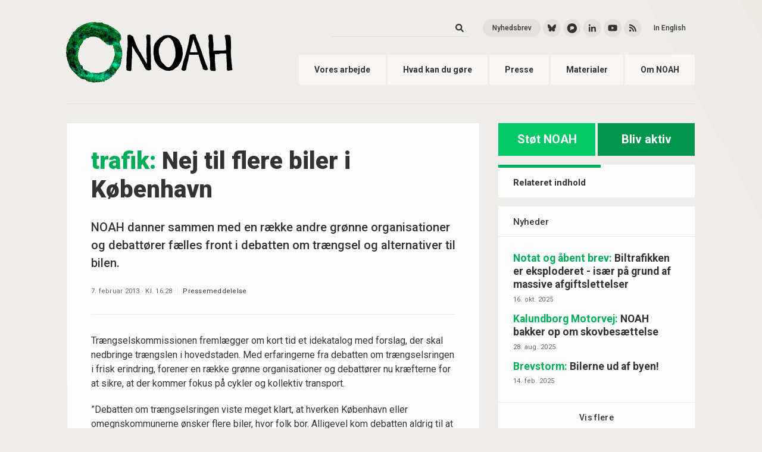

--- FILE ---
content_type: text/html; charset=UTF-8
request_url: https://www.noah.dk/pressemeddelelse-nej-til-flere-biler-i-kobenhavn
body_size: 9334
content:


<!DOCTYPE html>
<html lang="da" dir="ltr" prefix="content: http://purl.org/rss/1.0/modules/content/  dc: http://purl.org/dc/terms/  foaf: http://xmlns.com/foaf/0.1/  og: http://ogp.me/ns#  rdfs: http://www.w3.org/2000/01/rdf-schema#  schema: http://schema.org/  sioc: http://rdfs.org/sioc/ns#  sioct: http://rdfs.org/sioc/types#  skos: http://www.w3.org/2004/02/skos/core#  xsd: http://www.w3.org/2001/XMLSchema# ">
    <head>
        <meta charset="utf-8" />
<meta name="description" content="NOAH danner sammen med en række andre grønne organisationer og debattører fælles front i debatten om trængsel og alternativer til bilen." />
<meta name="keywords" content="miljø, klima, transport, biomasse, affald, genbrug" />
<meta name="Generator" content="Drupal 10 (https://www.drupal.org)" />
<meta name="MobileOptimized" content="width" />
<meta name="HandheldFriendly" content="true" />
<meta name="viewport" content="width=device-width, initial-scale=1.0" />
<script id="mcjs">!function(c,h,i,m,p){m=c.createElement(h),p=c.getElementsByTagName(h)[0],m.async=1,m.src=i,p.parentNode.insertBefore(m,p)}(document,"script","https://chimpstatic.com/mcjs-connected/js/users/1fdea45580b1aff77cabe7177/ee5451b33c0518295902316e1.js");</script>
<link rel="icon" href="/themes/noah/favicons/favicon.ico" type="image/vnd.microsoft.icon" />
<link rel="canonical" href="https://www.noah.dk/pressemeddelelse-nej-til-flere-biler-i-kobenhavn" />
<link rel="shortlink" href="https://www.noah.dk/node/469" />


        <title>Nej til flere biler i København | NOAH</title>
        
        <meta name="google-site-verification" content="RXKhHCHr_ysVqKyTyaUIPapgaRDfKxsXpAiIaCKdF_o" />
        <meta http-equiv="Content-Security-Policy" content="upgrade-insecure-requests">

        <link rel="stylesheet" media="all" href="/core/misc/components/progress.module.css?t2qk3o" />
<link rel="stylesheet" media="all" href="/core/misc/components/ajax-progress.module.css?t2qk3o" />
<link rel="stylesheet" media="all" href="/core/modules/system/css/components/align.module.css?t2qk3o" />
<link rel="stylesheet" media="all" href="/core/modules/system/css/components/fieldgroup.module.css?t2qk3o" />
<link rel="stylesheet" media="all" href="/core/modules/system/css/components/container-inline.module.css?t2qk3o" />
<link rel="stylesheet" media="all" href="/core/modules/system/css/components/clearfix.module.css?t2qk3o" />
<link rel="stylesheet" media="all" href="/core/modules/system/css/components/details.module.css?t2qk3o" />
<link rel="stylesheet" media="all" href="/core/modules/system/css/components/hidden.module.css?t2qk3o" />
<link rel="stylesheet" media="all" href="/core/modules/system/css/components/item-list.module.css?t2qk3o" />
<link rel="stylesheet" media="all" href="/core/modules/system/css/components/js.module.css?t2qk3o" />
<link rel="stylesheet" media="all" href="/core/modules/system/css/components/nowrap.module.css?t2qk3o" />
<link rel="stylesheet" media="all" href="/core/modules/system/css/components/position-container.module.css?t2qk3o" />
<link rel="stylesheet" media="all" href="/core/modules/system/css/components/reset-appearance.module.css?t2qk3o" />
<link rel="stylesheet" media="all" href="/core/modules/system/css/components/resize.module.css?t2qk3o" />
<link rel="stylesheet" media="all" href="/core/modules/system/css/components/system-status-counter.css?t2qk3o" />
<link rel="stylesheet" media="all" href="/core/modules/system/css/components/system-status-report-counters.css?t2qk3o" />
<link rel="stylesheet" media="all" href="/core/modules/system/css/components/system-status-report-general-info.css?t2qk3o" />
<link rel="stylesheet" media="all" href="/core/modules/system/css/components/tablesort.module.css?t2qk3o" />
<link rel="stylesheet" media="all" href="/core/modules/views/css/views.module.css?t2qk3o" />
<link rel="stylesheet" media="all" href="/modules/contrib/ckeditor_accordion/css/accordion.frontend.css?t2qk3o" />
<link rel="stylesheet" media="all" href="/themes/noah/css/main.css?t2qk3o" />
<link rel="stylesheet" media="all" href="/themes/noah/css/animation.css?t2qk3o" />
<link rel="stylesheet" media="all" href="/themes/noah/css/shame.css?t2qk3o" />

        <script type="application/json" data-drupal-selector="drupal-settings-json">{"path":{"baseUrl":"\/","pathPrefix":"","currentPath":"node\/469","currentPathIsAdmin":false,"isFront":false,"currentLanguage":"da"},"pluralDelimiter":"\u0003","suppressDeprecationErrors":true,"gtag":{"tagId":"G-74341MRWKQ","consentMode":false,"otherIds":[],"events":[],"additionalConfigInfo":[]},"ajaxPageState":{"libraries":"eJxdilsOwjAMBC-UNkeKXMcNLm62isOjtwdRQIKf0c5o-SxZO1oiZrSsqPG7xrmhdqk5FKCYpE4llif-faSF7qGCTpGx7akjsek2gVo-cjFMZAO7__jiwXfvssaJXMJV5ebxxXFFvtg7Ja2zVu2SnBvMjsvwqcNRH127TuQ","theme":"noah","theme_token":null},"ajaxTrustedUrl":{"\/soeg":true},"ckeditorAccordion":{"accordionStyle":{"collapseAll":1,"keepRowsOpen":0,"animateAccordionOpenAndClose":1,"openTabsWithHash":0,"allowHtmlInTitles":0}},"views":{"ajax_path":"\/views\/ajax","ajaxViews":{"views_dom_id:9b4c865a2326282c7709dc15ab8e419d18642d49a1c4162a79d05ca71ee1b0ba":{"view_name":"relaterede_artikler","view_display_id":"block_3","view_args":"469\/469","view_path":"\/node\/469","view_base_path":null,"view_dom_id":"9b4c865a2326282c7709dc15ab8e419d18642d49a1c4162a79d05ca71ee1b0ba","pager_element":0},"views_dom_id:58a7bdcf677855892b9b2627b9846117160de1e9c0367b7a6c168c0336cddc2b":{"view_name":"relaterede_artikler","view_display_id":"block_1","view_args":"469\/469","view_path":"\/node\/469","view_base_path":null,"view_dom_id":"58a7bdcf677855892b9b2627b9846117160de1e9c0367b7a6c168c0336cddc2b","pager_element":0}}},"user":{"uid":0,"permissionsHash":"638c590eb3849249667474c6b568ae2599a0a96a518723b07ec460148a3f5082"}}</script>
<script src="/core/misc/drupalSettingsLoader.js?v=10.4.6"></script>
<script src="/modules/contrib/google_tag/js/gtag.js?t2qk3o"></script>


    </head>

    <body  class="page-node-469 path-node page-node-type-article context-pressemeddelelse-nej-til-flere-biler-i-kobenhavn">
        <a href="#main-content" class="visually-hidden focusable">Gå til hovedindhold</a>
        
        
          <div class="dialog-off-canvas-main-canvas" data-off-canvas-main-canvas>
    
<div >
        <header class="site-header" role="banner">
          <div class="container">

                          <div class="site-header--inner">
            

              <div class="branding">
                <a class="main-logo" href="/"><img src="/themes/noah/images/Logo_NOAH_2020_small.png"/></a>
                <a class="ungdom-logo" href="/ungdom"><img src="/themes/noah/images/Ungdom-NOAH_LOGO.svg"/></a>
              </div>

              <div class="bruger-menu-wrapper">
                <div class="burger-icon js-burger-btn">
                  <span></span>
                  <span></span>
                  <span></span>
                </div>
              </div>

              <div class="nav-wrapper hide-on-mobile">
                  <div>
    <nav role="navigation" aria-labelledby="block-primaernavigation-menu" id="block-primaernavigation">
            
  <h2 class="visually-hidden">Primær navigation</h2>
  

        

<nav class="main-nav">
                <a href="/vores-arbejde" class="nav-item" data-drupal-link-system-path="node/39">Vores arbejde</a>
            <a href="/hvad-kan-du-g%C3%B8re" class="nav-item" data-drupal-link-system-path="node/29">Hvad kan du gøre</a>
            <a href="/presse" class="nav-item" data-drupal-link-system-path="node/17">Presse</a>
            <a href="/materialer" class="nav-item" data-drupal-link-system-path="materialer">Materialer</a>
            <a href="/om-noah" class="nav-item" data-drupal-link-system-path="node/40">Om NOAH</a>
      
</nav>


  </nav>
<div class="header-search-social-wrapper">

  <div class="views-exposed-form header-search-wrapper" data-drupal-selector="views-exposed-form-search-content-page-1" id="block-exposedformsearch-contentpage-1">

          <form action="/soeg" method="get" id="views-exposed-form-search-content-page-1" accept-charset="UTF-8">
  <div class="js-form-item form-item js-form-type-textfield form-item-keys js-form-item-keys">
      <label for="edit-keys">Søg</label>
        <input data-drupal-selector="edit-keys" type="text" id="edit-keys" name="keys" value="" size="30" maxlength="128" class="form-text" />

        </div>
<div data-drupal-selector="edit-actions" class="form-actions js-form-wrapper form-wrapper" id="edit-actions"><input data-drupal-selector="edit-submit-search-content" type="submit" id="edit-submit-search-content" value="Søg" class="button js-form-submit form-submit" />
</div>


</form>

      </div>

  <div class="header-social-wrapper">
    <div class="inline-list inline-list--header fa-xs">
          <span><a href="/nyhedsbrev" target="_self" class="btn btn-xs btn-rounded" alt="Nyhedsbrev" title="Nyhedsbrev">Nyhedsbrev</a></span>

      <span>
        <a href="https://bsky.app/profile/noah.dk" target="_blank" class="btn btn-icon btn-xs btn-rounded" alt="Bluesky" title="Bluesky">
          <svg xmlns="http://www.w3.org/2000/svg" viewBox="0 0 512 512" class="svg-inline--fa fa-w-16 fade-in">
            <path d="M111.8 62.2C170.2 105.9 233 194.7 256 242.4c23-47.6 85.8-136.4 144.2-180.2 42.1-31.6 110.3-56 110.3 21.8 0 15.5-8.9 130.5-14.1 149.2-18.2 64.8-84.4 81.4-143.3 71.3C456 322 482.2 380 425.6 438c-107.4 110.2-154.3-27.6-166.3-62.9-1.7-4.9-2.6-7.8-3.3-7.8s-1.6 3-3.3 7.8c-12 35.3-59 173.1-166.3 62.9-56.5-58-30.4-116 72.5-133.5C100 314.6 33.8 298 15.7 233.1 10.4 214.4 1.5 99.4 1.5 83.9c0-77.8 68.2-53.4 110.3-21.8z" fill="currentColor"/>
          </svg>
        </a>
      </span>
      <span>
        <a href="https://pixelfed.social/MiljoebevaegelsenNOAH" target="_blank" class="btn btn-icon btn-xs btn-rounded" alt="Pixelfed" title="Pixelfed">
          <svg xmlns="http://www.w3.org/2000/svg" viewBox="-10 60 1034 1034" class="svg-inline--fa fa-w-16 fade-in" style="font-size: 20px;">
              <path d="M500 176q-115 0 -215 58q-96 57 -152 153q-58 99 -58 214.5t58 214.5q56 96 152 152q100 58 215 58t215 -58q96 -56 152 -152q58 -99 58 -214.5t-58 -214.5q-56 -96 -152 -153q-100 -58 -215 -58zM432 435h112q36 0 66.5 17.5t48.5 47t18 65t-18 65t-48.5 47t-66.5 17.5 h-78l-111 106v-290q0 -31 22.5 -53t54.5 -22z" fill="currentColor"/>
          </svg>
        </a>
      </span>
      <span><a href="https://www.linkedin.com/company/noah-friends-of-the-earth" target="_blank" class="btn btn-icon btn-xs btn-rounded" alt="LinkedIn" title="LinkedIn"><i class="fab fa-linkedin-in fade-in"></i></a></span>
      <span><a href="https://www.youtube.com/user/NOAHkanalen" target="_blank" class="btn btn-icon btn-xs btn-rounded" alt="YouTube" title="YouTube"><i class="fab fa-youtube fade-in"></i></a></span>

      <span><a href="https://noah.dk/rss.xml" target="_blank" class="btn btn-icon btn-xs btn-rounded btn-icon--rss" alt="RSS" title="RSS"><i class="fas fa-rss fade-in"></i></a></span>
      

      <span><a href="/english" class="btn btn-xs btn-text btn-rounded" alt="English" title="English">In English</a></span>
    </div>
  </div>
  <div class="header-social-wrapper header-ungdom">
    <div class="inline-list inline-list--header fa-xs">
      <!--<span class="header-search"><a href="#" class="btn btn-icon btn-xs btn-rounded btn-icon--search" alt="Search" title="Search"><i class="fas fa-search"></i></a></span>-->
      <span><a href="https://www.facebook.com/UngdomNOAH/" target="_blank" class="btn btn-icon btn-xs btn-rounded" alt="Facebook" title="Facebook"><i class="fab fa-facebook-f fade-in"></i></a></span>
      <span><a href="https://www.instagram.com/ungdomnoah/" target="_blank" class="btn btn-icon btn-xs btn-rounded" alt="Instagram" title="Instagram"><i class="fab fa-instagram fade-in"></i></a></span>
      <span><a href="https://noah.dk/rss.xml" target="_blank" class="btn btn-icon btn-xs btn-rounded btn-icon--rss" alt="RSS" title="RSS"><i class="fas fa-rss fade-in"></i></a></span>
    </div>
  </div>
</div>

  </div>

              </div>

            </div>


          </div> <!-- Container -->
        </header>

        <div class="burger-menu js-burger-menu">
            <div>
    <nav role="navigation" aria-labelledby="block-primaernavigation-menu" id="block-primaernavigation">
            
  <h2 class="visually-hidden">Primær navigation</h2>
  

        

<nav class="main-nav">
                <a href="/vores-arbejde" class="nav-item" data-drupal-link-system-path="node/39">Vores arbejde</a>
            <a href="/hvad-kan-du-g%C3%B8re" class="nav-item" data-drupal-link-system-path="node/29">Hvad kan du gøre</a>
            <a href="/presse" class="nav-item" data-drupal-link-system-path="node/17">Presse</a>
            <a href="/materialer" class="nav-item" data-drupal-link-system-path="materialer">Materialer</a>
            <a href="/om-noah" class="nav-item" data-drupal-link-system-path="node/40">Om NOAH</a>
      
</nav>


  </nav>
<div class="header-search-social-wrapper">

  <div class="views-exposed-form header-search-wrapper" data-drupal-selector="views-exposed-form-search-content-page-1" id="block-exposedformsearch-contentpage-1">

          <form action="/soeg" method="get" id="views-exposed-form-search-content-page-1" accept-charset="UTF-8">
  <div class="js-form-item form-item js-form-type-textfield form-item-keys js-form-item-keys">
      <label for="edit-keys">Søg</label>
        <input data-drupal-selector="edit-keys" type="text" id="edit-keys" name="keys" value="" size="30" maxlength="128" class="form-text" />

        </div>
<div data-drupal-selector="edit-actions" class="form-actions js-form-wrapper form-wrapper" id="edit-actions"><input data-drupal-selector="edit-submit-search-content" type="submit" id="edit-submit-search-content" value="Søg" class="button js-form-submit form-submit" />
</div>


</form>

      </div>

  <div class="header-social-wrapper">
    <div class="inline-list inline-list--header fa-xs">
          <span><a href="/nyhedsbrev" target="_self" class="btn btn-xs btn-rounded" alt="Nyhedsbrev" title="Nyhedsbrev">Nyhedsbrev</a></span>

      <span>
        <a href="https://bsky.app/profile/noah.dk" target="_blank" class="btn btn-icon btn-xs btn-rounded" alt="Bluesky" title="Bluesky">
          <svg xmlns="http://www.w3.org/2000/svg" viewBox="0 0 512 512" class="svg-inline--fa fa-w-16 fade-in">
            <path d="M111.8 62.2C170.2 105.9 233 194.7 256 242.4c23-47.6 85.8-136.4 144.2-180.2 42.1-31.6 110.3-56 110.3 21.8 0 15.5-8.9 130.5-14.1 149.2-18.2 64.8-84.4 81.4-143.3 71.3C456 322 482.2 380 425.6 438c-107.4 110.2-154.3-27.6-166.3-62.9-1.7-4.9-2.6-7.8-3.3-7.8s-1.6 3-3.3 7.8c-12 35.3-59 173.1-166.3 62.9-56.5-58-30.4-116 72.5-133.5C100 314.6 33.8 298 15.7 233.1 10.4 214.4 1.5 99.4 1.5 83.9c0-77.8 68.2-53.4 110.3-21.8z" fill="currentColor"/>
          </svg>
        </a>
      </span>
      <span>
        <a href="https://pixelfed.social/MiljoebevaegelsenNOAH" target="_blank" class="btn btn-icon btn-xs btn-rounded" alt="Pixelfed" title="Pixelfed">
          <svg xmlns="http://www.w3.org/2000/svg" viewBox="-10 60 1034 1034" class="svg-inline--fa fa-w-16 fade-in" style="font-size: 20px;">
              <path d="M500 176q-115 0 -215 58q-96 57 -152 153q-58 99 -58 214.5t58 214.5q56 96 152 152q100 58 215 58t215 -58q96 -56 152 -152q58 -99 58 -214.5t-58 -214.5q-56 -96 -152 -153q-100 -58 -215 -58zM432 435h112q36 0 66.5 17.5t48.5 47t18 65t-18 65t-48.5 47t-66.5 17.5 h-78l-111 106v-290q0 -31 22.5 -53t54.5 -22z" fill="currentColor"/>
          </svg>
        </a>
      </span>
      <span><a href="https://www.linkedin.com/company/noah-friends-of-the-earth" target="_blank" class="btn btn-icon btn-xs btn-rounded" alt="LinkedIn" title="LinkedIn"><i class="fab fa-linkedin-in fade-in"></i></a></span>
      <span><a href="https://www.youtube.com/user/NOAHkanalen" target="_blank" class="btn btn-icon btn-xs btn-rounded" alt="YouTube" title="YouTube"><i class="fab fa-youtube fade-in"></i></a></span>

      <span><a href="https://noah.dk/rss.xml" target="_blank" class="btn btn-icon btn-xs btn-rounded btn-icon--rss" alt="RSS" title="RSS"><i class="fas fa-rss fade-in"></i></a></span>
      

      <span><a href="/english" class="btn btn-xs btn-text btn-rounded" alt="English" title="English">In English</a></span>
    </div>
  </div>
  <div class="header-social-wrapper header-ungdom">
    <div class="inline-list inline-list--header fa-xs">
      <!--<span class="header-search"><a href="#" class="btn btn-icon btn-xs btn-rounded btn-icon--search" alt="Search" title="Search"><i class="fas fa-search"></i></a></span>-->
      <span><a href="https://www.facebook.com/UngdomNOAH/" target="_blank" class="btn btn-icon btn-xs btn-rounded" alt="Facebook" title="Facebook"><i class="fab fa-facebook-f fade-in"></i></a></span>
      <span><a href="https://www.instagram.com/ungdomnoah/" target="_blank" class="btn btn-icon btn-xs btn-rounded" alt="Instagram" title="Instagram"><i class="fab fa-instagram fade-in"></i></a></span>
      <span><a href="https://noah.dk/rss.xml" target="_blank" class="btn btn-icon btn-xs btn-rounded btn-icon--rss" alt="RSS" title="RSS"><i class="fas fa-rss fade-in"></i></a></span>
    </div>
  </div>
</div>

  </div>

        </div>



                  
                  
                  
                  

            

          <main role="main">
            <a id="main-content" tabindex="-1"></a>
            
            <div class="container fade-in">
              

                          <div class="clearfix mxn2">
                <div class="sm-col sm-col-12 lg-col-8 px2">
                
                <div class="layout-content">

                <!--
                                      <div  class="section-header--wrapper">
                                                                    <a class="section-header" href="/nyheder">Nyheder</a>
                                                                                                            </div>
                                  -->

                    <div>
    <div data-drupal-messages-fallback class="hidden"></div><div  id="block-calltoactionbuttons-3" class="frame">
  
    

          
            <div class="cta-btns">
<a href="/støt" class="btn btn-lightgreen btn-lg">Støt NOAH</a>
<a href="/aktiv" class="btn btn-darkgreen btn-lg">Bliv aktiv</a>

</div>
      
    </div>
<div  id="block-noah-content" class="frame">
  
    

          

<article  data-history-node-id="469" about="/pressemeddelelse-nej-til-flere-biler-i-kobenhavn" typeof="schema:Article" class="node--article">

  
  <div class="node-block--content">
    <div class="node-item--header">
      
      <h1  class="node-title">
                  <span class="prefix-tromp">trafik</span>        Nej til flere biler i København</h1>
        <span property="schema:name" content="Nej til flere biler i København" class="hidden"></span>
  <span property="schema:interactionCount" content="UserComments:0" class="hidden"></span>


              <p class="node-summary">NOAH danner sammen med en række andre grønne organisationer og debattører fælles front i debatten om trængsel og alternativer til bilen.</p>
      
      <div class="inline-list node-meta">
        <span>7. februar 2013 · Kl. 16:28</span>
        <span class="divider"></span>
        <span>
            <a href="/taxonomy/term/11" hreflang="da">Pressemeddelelse</a>
      </span>
      </div>
    </div>

        <div  class="node-item node-item--body">
      
            <p>Trængselskommissionen fremlægger om kort tid et idekatalog med forslag, der skal nedbringe trængslen i hovedstaden. Med erfaringerne fra debatten om trængselsringen i frisk erindring, forener en række grønne organisationer og debattører nu kræfterne for at sikre, at der kommer fokus på cykler og kollektiv transport.</p>
<p>”Debatten om trængselsringen viste meget klart, at hverken København eller omegnskommunerne ønsker flere biler, hvor folk bor. Alligevel kom debatten aldrig til at handle om de gode og grønne alternativer til bilen. For at sikre en mere kvalificeret debat denne gang, forener tilhængerne af bedre forhold for fodgængere, cyklister og brugerne af den kollektive transport nu kræfterne,” siger teknik- og miljøborgmester Ayfer Baykal (SF), der er en af initiativtagerne til den fælles front mod øget biltrafik.</p>
<p>For at sikre en nuanceret debat om trængselskommissionens forslag har gruppen oprettet debatsiden&nbsp;<a href="https://www.facebook.com/NejTilFlereBilerIKBH" target="_blank" title="Nej til flere biler i København" rel="nofollow">”Nej til flere biler i København” på facebook</a>.</p>
<p>Her vil Danmarks Naturfredningsforening, Cyklistforbundet, NOAH, Rådet for Bæredygtig Trafik, Cykelrepublikken, Det Økologiske Råd og Klimabevægelsen sammen med teknik- og miljøborgmester Ayfer Baykal bidrage til debatten.</p>
<p>Gruppen fandt sammen i kølvandet på debatten om valget af linjeføringen på en havnetunnel, som trængselskommissionen nu skal regne videre på.</p>
<p>”En motorring i et rør under jorden – i omfang svarer det til at bygge en Storebæltsbro under København. De 27 milliarder kan investeres bedre, hvis formålet er at skabe et bedre og mere grønt byliv. Man kan få mange cykelstier, kollektiv trafik og grønne områder for 27 milliarder,” siger Erik Hjulmand, formand for Cyklistforbundets afdeling i København.</p>
<p>”Københavns Borgerrepræsentation har peget på at bygge en motorring i København. Det vil ødelægge flere grønne områder, bl.a. de fredede arealer Amagerfælled og Kløvermarken hvilket er uacceptabelt. De fredede områder i København er unikke og bør være ukrænkelige. De skal ikke ødelægges af tekniske anlæg,” siger Rune Kjærgaard Lange, formand for Danmarks Naturfredningsforening i København.</p>
<p>”En havnetunnel vil – som enhver anden ny udvidelse af motorvejene mod København – være en enorm bilgenerator, vil oversvømme Gentofte kommune og store dele af Amager med flere biler og vil ikke aflaste Indre By for unødvendig biltrafik. Tænk hvad vi for 27 mia kr. kunne få af bæredygtige trafikløsninger, eksempelvis en fritlægning af Ladegårdsåen, et fremragende system af letbaner og ideelle forhold for gang- og cykeltrafkken,” siger Kjeld A. Larsen, formand for Rådet for Bæredygtig Trafik.</p>
<p>”Al erfaring og forskning viser, at flere vælger at købe og køre i bil, når man forbedrer fremkommeligheden for bilister ved at investere i motoringe, som en havnetunnel kan sammenlignes med. Det gør det nødvendigt at investere i nye vejudvidelser andre steder og bliver skruen uden ende. Man løser ikke trængslen i hovedstaden ved at investere i mere asfalt til bilerne men ved at investere i bedre kollektiv transport og bedre forhold for cyklister,” siger Ivan Lund Pedersen fra NOAH-Trafik.</p>
<p>”Havnetunnellen vil øge biltrafikken i Indre By &amp; på Broerne med ca. 20 %, der vil derfor skulle bruges yderligere 10-15 mia. på nye parkeringspladser. Der er ikke plads til flere biler i myldretiden, derfor vil myldretiden bliver forlænget, med 3-4 timer ekstra om dagen. Det bliver dødsstødet til københavn som en by for mennesker. København skal hold fast i sit mål om at 50 % af alle ture i byen skal foregå på cykel, det kan nemt nås, hvis vi tør tage ansvar og prioritere” siger Lars Barfred fra Cykelrepublikken.</p>
<p>“Det er helt uforståeligt, at et flertal i Københavns Borgerrepræsentation bakker op om en havnetunnel, da den vil spænde ben for flere af kommunens grønne mål. En Havnetunnel vil fuldstændig undergrave Københavns klimaplan og ambitionen om at blive CO2 neutral i 2025,” siger Thomas Meinert Larsen fra Klimabevægelsen.</p>
<p>“Vi skal investere samfundets begrænsede ressourcer i sundhedsfremmende cykeltrafik frem for forurenende biltrafik. Derved kan vi både minimere sundhedsudgifterne og opfylde EUs basale luftkvalitetskrav. To fluer med et smæk.” siger seniorrådgiver, Kåre Press-Kristensen fra Det Økologiske Råd</p>
<p><em>For yderligere oplysninger kontakt:</em></p>
<p>Ivan Lund Pedersen fra NOAH-Trafik. (Repræsenterer NOAH-Trafik i Trængselskommissionen) på tlf. 31160082</p>

      
    </div>
    
    
    
    
          <div class="node-item node-item--tags">
        
                <a href="/taxonomy/term/62" property="schema:about" hreflang="da">Trafik</a>
              <a href="/taxonomy/term/227" property="schema:about" hreflang="da">biler</a>
              <a href="/taxonomy/term/228" property="schema:about" hreflang="da">cyklisme</a>
        
      </div>
      </div>

  <div class="node-block--footer">
    <div class="btn-list fa-xs">
      <a class="btn btn-xs btn-icon btn-rounded" href="https://www.facebook.com/sharer/sharer.php?u=noah.dk/pressemeddelelse-nej-til-flere-biler-i-kobenhavn" alt="facebook" target="_blank">
        <i class="fab fa-facebook-f"></i>
      </a>
      <a class="btn btn-xs btn-icon btn-rounded" href="https://twitter.com/intent/tweet?text=     Nej til flere biler i København
 - noah.dk/pressemeddelelse-nej-til-flere-biler-i-kobenhavn" alt="twitter" target="_blank">
        <i class="fab fa-twitter"></i>
      </a>
    </div>
  </div>

</article>

    </div>

<div  id="block-noahstotmedengangsbelob" class="frame">
  
      <div class="section-header--wrapper">
      <h2 class="section-header">Støt NOAH</h2>
    </div>
    


  <div class="block-item flex-block">

          <div class="flex-block--img block-item--image" style="background-image: url(/sites/default/files/2024-05/2_0_0.png)"></div>
    
    <div class="flex-block--inner block-item--inner">
      <div class="block-item--content">
        
                      <h3  class="block-title">
            Din støtte er altafgørende for, at vi kan levere et stykke arbejde, der gør en forskel
      </h3>
          
          
            <p>Ved at støtte NOAH bidrager du til kampen for en retfærdig, bæredygtig og solidarisk verden. Din støtte betyder, at vi kan arbejde uafhængigt, opnå større indflydelse og organisere flere kloden rundt.</p> 
<p><a href="/støt">Du kan nemt oprette en fast støtte via betalingsservice</a>.</p>
<p>Eller du kan fx støtte via MobilePay eller bank. Hvis du opgiver dit cpr.nr. ved indbetalingen er din gave fradragsberettiget (op til kr. 18.300 i 2024).<B> Tusind tak!</B></p>

<div class="donate-wrapper">
<div class="donate-item">
<div class="donate-item--col"><span class="donate-item--icon donate-item--icon__mobilepay"></span></div>
<div class="donate-item--col"><label>MobilePay:</label><span class="donate-item--item">114019</span></div>
</div>

<div class="donate-item">
<div class="donate-item--col"><span class="donate-item--icon donate-item--icon__bank"></span></div>
<div class="donate-item--col"><label>Reg:</label><span class="donate-item--item">5334</span></div>
<div class="donate-item--col"><label>Konto:</label><span class="donate-item--item">0000251045</span></div>
</div>
</div>
      
              </div>
    </div>
  </div>
</div>

  </div>


                </div> <!-- .layoute-content -->

                                </div> <!-- .sm-col .sm-col-12 .lg-col-8 .px2 -->
              
                              <div class="sidebar sm-col sm-col-12 lg-col-4 px2">

                                                            <aside class="layout-sidebar-first" role="complementary">  <div>
    <div  id="block-calltoactionbuttons" class="frame">
  
    

          
            <div class="cta-btns">
<a href="/støt" class="btn btn-lightgreen btn-lg">Støt NOAH</a>
<a href="/aktiv" class="btn btn-darkgreen btn-lg">Bliv aktiv</a>

</div>
      
    </div>

  </div>
</aside>
                                      
                  
                                                            <aside class="layout-sidebar-first" role="complementary">  <div>
    <div  class="views-element-container frame" id="block-views-block-relaterede-artikler-block-1">
  
    <div class="section-header--wrapper">
    <h2 class="section-header" >Relateret indhold</h2>
  </div>
    

          <div><div class="frame block-item block-item--list js-view-dom-id-58a7bdcf677855892b9b2627b9846117160de1e9c0367b7a6c168c0336cddc2b">
  
  
  

      <header>
      <div class="block-item--subheader">
<a href="/nyheder">Nyheder</a>
</div>
    </header>
  
  
  

  <div data-drupal-views-infinite-scroll-content-wrapper class="views-infinite-scroll-content-wrapper clearfix">    <div class="views-row">
    <div class="block-item--inner">
<div class="block-item--content">
<h4 class="block-title"><a href="/nyheder/biltrafikken-er-eksploderet-isaer-paa-grund-af-massive-afgiftslettelser"><span class="prefix-tromp">Notat og åbent brev</span> Biltrafikken er eksploderet - især på grund af massive afgiftslettelser</a></h4>
<div class="inline-list inline-list--meta">
<span><time datetime="2025-10-16T10:25:49+02:00">16. okt. 2025</time>
</span>
</div>
</div>
</div>
  </div>
    <div class="views-row">
    <div class="block-item--inner">
<div class="block-item--content">
<h4 class="block-title"><a href="/nyheder/noah-bakker-op-om-skovbesaettelse"><span class="prefix-tromp">Kalundborg Motorvej</span> NOAH bakker op om skovbesættelse</a></h4>
<div class="inline-list inline-list--meta">
<span><time datetime="2025-08-28T15:59:48+02:00">28. aug. 2025</time>
</span>
</div>
</div>
</div>
  </div>
    <div class="views-row">
    <div class="block-item--inner">
<div class="block-item--content">
<h4 class="block-title"><a href="/nyheder/bilerne-ud-af-byen"><span class="prefix-tromp">Brevstorm</span> Bilerne ud af byen!</a></h4>
<div class="inline-list inline-list--meta">
<span><time datetime="2025-02-14T14:25:57+01:00">14. feb. 2025</time>
</span>
</div>
</div>
</div>
  </div>
</div>

  
  
<ul class="js-pager__items pager" data-drupal-views-infinite-scroll-pager>
  <li class="pager__item">
    <a class="button" href="?page=1" title="Load more items" rel="next">Vis flere</a>
  </li>
</ul>


  
  

  
  
</div>
</div>

    </div>
<div  class="views-element-container frame" id="block-noah-views-block-relaterede-artikler-block-3">
  
    

          <div><div class="frame block-item block-item--list js-view-dom-id-9b4c865a2326282c7709dc15ab8e419d18642d49a1c4162a79d05ca71ee1b0ba">
  
  
  

      <header>
      <div class="block-item--subheader">
<a href="/materialer">Materialer</a>
</div>
    </header>
  
  
  

  <div data-drupal-views-infinite-scroll-content-wrapper class="views-infinite-scroll-content-wrapper clearfix">    <div class="views-row">
    <div class="block-item--image">  <a href="/materialer/noah-bladet-7-9" hreflang="da"><img loading="lazy" src="/sites/default/files/styles/sidebar_thumb/public/2024-09/Forside%20NOAH-bladet%207-9.png?itok=enxZBO_N" width="480" height="480" alt="Forside NOAH-bladet 7-9" typeof="Image" />

</a>
</div>
<div class="block-item--inner">
<div class="block-item--content">
<h4 class="block-title"><a href="/materialer/noah-bladet-7-9"><span class="prefix-tromp">Magasin</span> NOAH-bladet 7-9</a></h4>
<div class="inline-list inline-list--meta">
<span><time datetime="1971-03-07T11:54:49+01:00">7. mar. 1971</time>
</span>
</div>
</div>
</div>
  </div>
    <div class="views-row">
    <div class="block-item--image">  <a href="/materialer/noah-bladet-72" hreflang="da"><img loading="lazy" src="/sites/default/files/styles/sidebar_thumb/public/2025-05/NOAH-bladet%2072.png?itok=Fo7vSrOe" width="480" height="480" alt="NOAH-bladet 72" typeof="Image" />

</a>
</div>
<div class="block-item--inner">
<div class="block-item--content">
<h4 class="block-title"><a href="/materialer/noah-bladet-72"><span class="prefix-tromp">Magasin</span> NOAH-bladet 72</a></h4>
<div class="inline-list inline-list--meta">
<span><time datetime="1980-10-01T11:46:13+01:00">1. okt. 1980</time>
</span>
</div>
</div>
</div>
  </div>
    <div class="views-row">
    <div class="block-item--image">  <a href="/materialer/transport-og-miljoe-i-eu" hreflang="da"><img loading="lazy" src="/sites/default/files/styles/sidebar_thumb/public/2016-10/transport%20og%20milj%C3%B8%20i%20EU.png?itok=CbIGzhQ-" width="480" height="480" alt="Transport og miljø i EU" typeof="Image" />

</a>
</div>
<div class="block-item--inner">
<div class="block-item--content">
<h4 class="block-title"><a href="/materialer/transport-og-miljoe-i-eu"><span class="prefix-tromp">Hjemmeside</span> Transport og miljø i EU</a></h4>
<div class="inline-list inline-list--meta">
<span><time datetime="2016-10-13T13:24:01+02:00">13. okt. 2016</time>
</span>
</div>
</div>
</div>
  </div>
</div>

  
  
<ul class="js-pager__items pager" data-drupal-views-infinite-scroll-pager>
  <li class="pager__item">
    <a class="button" href="?page=1" title="Load more items" rel="next">Vis flere</a>
  </li>
</ul>


  
  

  
  
</div>
</div>

    </div>

  </div>
</aside>
                                      
                                  </div>
              
                            </div>
            
          
              <aside class="bottom-column-left" role="complementary">
                
              </aside>

              
            
                      </div>  <!-- .container -->
        </main>

                      <footer class="main-footer" role="contentinfo">
              <div class="container">
                  <div>
    <div  id="block-footerbranding" class="frame">
  
    

          
            <div class="main-footer--inner">
<div class="main-footer--logo"><a href="/"><img src="/themes/noah/images/noah-logo_darkblue.svg" /></a></div>
<span class="btn-list fa-sm">
<a class="btn btn-icon btn-rounded btn-sm" href="https://bsky.app/profile/noah.dk" target="_blank" alt="Bluesky">
<svg xmlns="http://www.w3.org/2000/svg" viewBox="0 0 512 512" class="svg-inline--fa fa-w-16"><path d="M111.8 62.2C170.2 105.9 233 194.7 256 242.4c23-47.6 85.8-136.4 144.2-180.2 42.1-31.6 110.3-56 110.3 21.8 0 15.5-8.9 130.5-14.1 149.2-18.2 64.8-84.4 81.4-143.3 71.3C456 322 482.2 380 425.6 438c-107.4 110.2-154.3-27.6-166.3-62.9-1.7-4.9-2.6-7.8-3.3-7.8s-1.6 3-3.3 7.8c-12 35.3-59 173.1-166.3 62.9-56.5-58-30.4-116 72.5-133.5C100 314.6 33.8 298 15.7 233.1 10.4 214.4 1.5 99.4 1.5 83.9c0-77.8 68.2-53.4 110.3-21.8z" fill="currentColor"/></svg>
</a>
<a class="btn btn-icon btn-rounded btn-sm" href="https://pixelfed.social/MiljoebevaegelsenNOAH" target="_blank" alt="Pixelfed">
<svg xmlns="http://www.w3.org/2000/svg" viewBox="-10 90 1034 1034" class="svg-inline--fa fa-w-16" style="font-size: 24px;"><path d="M500 176q-115 0 -215 58q-96 57 -152 153q-58 99 -58 214.5t58 214.5q56 96 152 152q100 58 215 58t215 -58q96 -56 152 -152q58 -99 58 -214.5t-58 -214.5q-56 -96 -152 -153q-100 -58 -215 -58zM432 435h112q36 0 66.5 17.5t48.5 47t18 65t-18 65t-48.5 47t-66.5 17.5 h-78l-111 106v-290q0 -31 22.5 -53t54.5 -22z" fill="currentColor"/></svg>
</a>
<a class="btn btn-icon btn-rounded btn-sm" href="https://www.linkedin.com/company/noah-friends-of-the-earth" target="_blank"  alt="LinkedIn"><i class="fab fa-linkedin-in"></i></a>
<a class="btn btn-icon btn-rounded btn-sm" href="https://www.youtube.com/NOAHkanalen" target="_blank" alt="YouTuber"><i class="fab fa-youtube"></i></a>
<a class="btn btn-rounded btn-sm" href="/nyhedsbrev" target="_self" alt="Nyhedsbrev">Nyhedsbrev</a>

</span>
</div>
<div class="main-footer--info">
<div class="inline-list address">
<span>Studiestræde 24</span>
<span class="divider"></span>
<span>1455 København K</span>
<span class="divider"></span>
<span>+45 3536 1212</span>
<span class="divider"></span>
<span><a href="mailto:noah@noah.dk">noah@noah.dk</a></span>
</div>
<div class="inline-list credits">
<span>Powered by <a href="https://drupal.org" alt="Drupal" target="_blank">Drupal 10</a></span>
<span class="divider"></span>
<span>Made by <a href="http://monsun.dk" alt="Monsun" target="_blank"> Monsun</a></span><br>
<span class="divider"></span>
<span><a href="http://noah.dk/klage" alt="Intranet" target="_blank">Klage</a></span>
<span class="divider"></span>
<span><a href="https://teamup.com/ksoq1ew6acjwhtmf4o" alt="Lokalebooking" target="_blank">Lokalebooking</a></span>
<span class="divider"></span>
<span><a href="https://noah.dk/privatlivspolitik" alt="Privatlivspolitik" target="_blank">NOAHs privatlivspolitik</a></span>
</div>
</div>
      
    </div>

  </div>

              </div>


            </footer>
          
</div> <!-- .page -->

  </div>

        

        <script src="/core/assets/vendor/jquery/jquery.min.js?v=3.7.1"></script>
<script src="/core/assets/vendor/once/once.min.js?v=1.0.1"></script>
<script src="/sites/default/files/languages/da_vPAIZsER5wiCxlRjG00osJVd3kKFkLk3Ii0oP7JEKKE.js?t2qk3o"></script>
<script src="/core/misc/drupal.js?v=10.4.6"></script>
<script src="/core/misc/drupal.init.js?v=10.4.6"></script>
<script src="/core/assets/vendor/tabbable/index.umd.min.js?v=6.2.0"></script>
<script src="/modules/contrib/ckeditor_accordion/js/accordion.frontend.min.js?t2qk3o"></script>
<script src="/core/misc/progress.js?v=10.4.6"></script>
<script src="/core/assets/vendor/loadjs/loadjs.min.js?v=4.3.0"></script>
<script src="/core/misc/debounce.js?v=10.4.6"></script>
<script src="/core/misc/announce.js?v=10.4.6"></script>
<script src="/core/misc/message.js?v=10.4.6"></script>
<script src="/core/misc/ajax.js?v=10.4.6"></script>
<script src="/modules/contrib/google_tag/js/gtag.ajax.js?t2qk3o"></script>
<script src="/themes/noah/js/main.js?t2qk3o"></script>
<script src="/themes/noah/js/isotope.pkgd.min.js?t2qk3o"></script>
<script src="/themes/noah/js/fontawesome-config.js?t2qk3o"></script>
<script src="/themes/noah/js/fontawesome-all.js?t2qk3o"></script>
<script src="/themes/noah/js/copy-to-clipboard.js?t2qk3o"></script>
<script src="/core/misc/jquery.form.js?v=4.3.0"></script>
<script src="/core/modules/views/js/base.js?v=10.4.6"></script>
<script src="/core/modules/views/js/ajax_view.js?v=10.4.6"></script>
<script src="/modules/contrib/views_infinite_scroll/js/infinite-scroll.js?v=10.4.6"></script>


    </body>
</html>


--- FILE ---
content_type: text/css
request_url: https://www.noah.dk/themes/noah/css/animation.css?t2qk3o
body_size: 25
content:
.fade-in {
    opacity: 0; /* Set initial opacity to 0 */
    animation: fadeInAnimation 1.2s forwards; /* Apply animation */
}

@keyframes fadeInAnimation {
    to {
        opacity: 1; /* Set final opacity to 1 */
    }
}

--- FILE ---
content_type: text/javascript
request_url: https://www.noah.dk/themes/noah/js/main.js?t2qk3o
body_size: 1919
content:
var acc = document.getElementsByClassName("accordion");
var i;

for (i = 0; i < acc.length; i++) {
  acc[i].addEventListener("click", function() {
    this.classList.toggle("active");
    var panel = this.nextElementSibling;
    if (panel.style.maxHeight){
      panel.style.maxHeight = null;
    } else {
      panel.style.maxHeight = panel.scrollHeight + "px";
    }
  });
}



(function ($) {
  /*
  $(document).ready(function($) {

  var startSlide = Math.floor(Math.random() * 5);
  var $slider = $('.front-slider').unslider({
  autoplay: true,
  delay: 6500,
  speed: 1000,
  arrows: true,
  keys:true,
  animation: 'fade',
  index: startSlide
});

$slider.on('mouseover', function() {
$slider.unslider('stop');
}).on('mouseout', function() {
$slider.unslider('start');
});
});
*/

var getUrlParameter = function getUrlParameter(sParam) {
    var sPageURL = decodeURIComponent(window.location.search.substring(1)),
        sURLVariables = sPageURL.split('&'),
        sParameterName,
        i;

    for (i = 0; i < sURLVariables.length; i++) {
        sParameterName = sURLVariables[i].split('=');

        if (sParameterName[0] === sParam) {
            return sParameterName[1] === undefined ? true : sParameterName[1];
        }
    }
};

$(document).ready(function() {

  if($("#materiale-pris").text()) {
    var pris = $("#materiale-pris").text()
    $("#bestil-materiale-pris").text(pris);
    $("[data-drupal-selector='edit-pris']").val(pris);
  }

  $("[data-drupal-selector='edit-antal']").change(function() {
    console.log($("[data-drupal-selector='edit-pris']"));
    var pris = $("#materiale-pris").text();
    var antal = this.value;
    var nypris = antal * pris;
    $("#bestil-materiale-pris").text(nypris);
    $("[data-drupal-selector='edit-pris']").val(nypris);
  });

  // Track submission events.

  $("form").submit(function() {

    // tasks to do 
    //console.log("MyFormSubmitted");
    window.dataLayer = window.dataLayer || []
    dataLayer.push({
    'event': 'formSubmission'
    });

});

  $("#edit-vaelg-belob #edit-vaelg-belob-150").prop( "checked", true );

  $("#edit-interval").change(function() {
    if (this.value == '1') {
      // Måned
      $("#edit-vaelg-belob #edit-vaelg-belob-150").prop( "checked", true );
      $("#edit-vaelg-belob-arligt input").prop( "checked", false );
    }
    else {
      // År
      $("#edit-vaelg-belob-arligt #edit-vaelg-belob-arligt-1500").prop( "checked", true );
      $("#edit-vaelg-belob input").prop( "checked", false );
    }
  });

  $('#views-exposed-form-sog-i-materialer-page-1 #edit-field-medie-target-id option').first().html('Alle materialer');

  $('#views-exposed-form-sog-i-materialer-page-1 #edit-field-malgruppe-target-id option').first().html('Alle målgrupper');

  $('#views-exposed-form-sog-i-materialer-page-1 #edit-field-fag-target-id option').first().html('Alle fag');

  $('#views-exposed-form-sog-i-materialer-page-1 #edit-field-reference-til-program-target-id option').first().html('Alle emner');


  $("#views-exposed-form-sog-i-materialer-page-1 select[multiple]").mousedown(function(e){
    e.preventDefault();

		var select = this;
    var scroll = select.scrollTop;

    e.target.selected = !e.target.selected;

    setTimeout(function(){select.scrollTop = scroll;}, 0);

    $(select).focus();
  }).mousemove(function(e){e.preventDefault()});


  var extraFields = $('#views-exposed-form-sog-i-materialer-page-1 #edit-field-fag-target-id, #views-exposed-form-sog-i-materialer-page-1 #edit-field-malgruppe-target-id');

  // console.log($('#edit-field-undervisningsmateriale-value-1:checked'));


  if($('#edit-field-undervisningsmateriale-value-1:checked').length == 0){
    extraFields.hide();
  }


  $('#edit-field-undervisningsmateriale-value-1').click(function() {
    if ($(this).prop('checked')) {
      extraFields.show();
    } else {
      extraFields.hide();
    }
  })


  var customPlaceholderFields = $('.js-form-type-textfield input, .js-form-type-email input, .js-form-type-password input, .js-form-type-tel input, .js-form-type-search input, .js-form-type-webform-autocomplete input, .js-form-type-webform-creditcard-number input, .js-form-type-webform-email-multiple input, .js-form-type-number input, .js-form-type-url input, .js-form-type-entity-autocomplete input, .js-form-type-machine-name input ');

  customPlaceholderFields.each(function( index ) {
    var fieldId = this.id
    if($(this).val() != ''){
       $('label[for="'+ fieldId +'"]').hide();
    }
  });

  customPlaceholderFields.focus(function() {
    var fieldId = this.id
    $('label[for="'+ fieldId +'"]').hide();
  })

  customPlaceholderFields.focusout(function(){
      var fieldId = this.id
      if($(this).val() == ''){
       $('label[for="'+ fieldId +'"]').show();
       }else{
         $('label[for="'+ fieldId +'"]').hide();
      }
  });

  customPlaceholderFields.keyup(function(){
      var fieldId = this.id
      if($(this).val() == ''){
       $('label[for="'+ fieldId +'"]').show();
       }else{
         $('label[for="'+ fieldId +'"]').hide();
      }
  });
  // console.log($('.form-radio[name=field_belob]'));
  $('.form-radio[name=field_belob]').change(function() {
    // console.log(this.value)
    if (this.value == 'Andet') {
      $('#edit-field-jeg-onsker-at-stotte-noah-wrapper').addClass( "field--name-field-jeg-onsker-at-stotte-noah--shown")
      $('#edit-field-jeg-onsker-at-stotte-noah-0-value').focus()
    }
    else {
      $('#edit-field-jeg-onsker-at-stotte-noah-wrapper').removeClass( "field--name-field-jeg-onsker-at-stotte-noah--shown")
    }
  });
  $('.node-gallery img').each(function() {
    var caption = $( this ).attr("alt");
    if(caption) {
      $(this).next('.js-billedgalleri-caption').text(caption);
    }
  });

  $('.node-image img').each(function() {
    var caption = $( this ).attr("title");
    if (caption) {
      $(this).after( "<div class=\"node-image-caption\">" + caption + "</div>" );
    }
  });

  //

  var nid = getUrlParameter('nid');

  if (nid) {
    $('#edit-field-materiale').val(nid);
  $('#edit-field-materiale').hide();

  $("#edit-begivenhed").val(nid)
  $(".js-form-item-begivenhed").hide();

  $('.js-form-item-field-materiale label').html($("#edit-field-materiale option:selected").text());
  }


  $('.js-burger-btn').click(function() {
    $('.js-burger-menu').toggleClass( "burger-menu--open" )
  })

  });



/*
$('#edit-field-belob-andet').on("input", function() {
alert("Change to " + this.value);
});
$( "#edit-field-belob-andet" ).change(function() {
// Check input( $( this ).val() ) for validity here
$(this).is(':checked');
});
*/
// $('#edit-field-jeg-onsker-at-stotte-noah-wrapper').toggleClass( "field--name-field-jeg-onsker-at-stotte-noah--active"
// field--type-integer field--name-field-jeg-onsker-at-stotte-noah- field--widget-number js-form-wrapper form-wrapper
})(jQuery);


--- FILE ---
content_type: image/svg+xml
request_url: https://www.noah.dk/themes/noah/images/background_mountain13.svg
body_size: 6311
content:
<?xml version="1.0" encoding="utf-8"?>
<!-- Generator: Adobe Illustrator 19.0.0, SVG Export Plug-In . SVG Version: 6.00 Build 0)  -->
<svg version="1.1" id="Layer_1" xmlns="http://www.w3.org/2000/svg" xmlns:xlink="http://www.w3.org/1999/xlink" x="0px" y="0px"
	 viewBox="710 -290 1920 1080" enable-background="new 710 -290 1920 1080" xml:space="preserve">
<metadata><?xpacket begin="﻿" id="W5M0MpCehiHzreSzNTczkc9d"?>
<x:xmpmeta xmlns:x="adobe:ns:meta/" x:xmptk="Adobe XMP Core 5.6-c067 79.157747, 2015/03/30-23:40:42        ">
   <rdf:RDF xmlns:rdf="http://www.w3.org/1999/02/22-rdf-syntax-ns#">
      <rdf:Description rdf:about=""/>
   </rdf:RDF>
</x:xmpmeta>
                                                                                                    
                                                                                                    
                                                                                                    
                                                                                                    
                                                                                                    
                                                                                                    
                                                                                                    
                                                                                                    
                                                                                                    
                                                                                                    
                                                                                                    
                                                                                                    
                                                                                                    
                                                                                                    
                                                                                                    
                                                                                                    
                                                                                                    
                                                                                                    
                                                                                                    
                                                                                                    
                           
<?xpacket end="w"?></metadata>
<g id="Layer_3">
</g>
<g id="Layer_1_1_">
	<g id="XMLID_9_">
		<g>
			<defs>
				<rect id="SVGID_1_" x="710" y="-290" width="1920" height="1080"/>
			</defs>
			<clipPath id="SVGID_2_">
				<use xlink:href="#SVGID_1_"  overflow="visible"/>
			</clipPath>
			<rect id="XMLID_21_" x="-137.5" y="-568.8" clip-path="url(#SVGID_2_)" fill="#EFEDEA" width="3672.2" height="1653.4"/>
		</g>
	</g>
</g>
<g id="Layer_2" opacity="0.2">
	<g id="XMLID_2_" opacity="0.8">
		<polygon id="XMLID_6_" opacity="0.7" fill="#E2E0D9" enable-background="new    " points="1576.9,790 1458.1,582.9 1302.9,790 		
			"/>
		<polygon id="XMLID_11_" opacity="0.75" fill="#DBD7CA" enable-background="new    " points="1819.3,40 2267,790 2112.8,790 		"/>
		<polygon id="XMLID_7_" opacity="0.7" fill="#E2E0D9" enable-background="new    " points="2112.8,790 1819.3,40 1425.7,790 		"/>
		<polygon id="XMLID_22_" opacity="0.75" fill="#DBD7CA" points="1458.1,582.9 1683.6,790 1576.9,790 		"/>
		<polygon id="XMLID_5_" opacity="0.7" fill="#E2E0D9" enable-background="new    " points="2312.3,790 2065.6,318.3 1880.2,790 		
			"/>
		<polygon id="XMLID_19_" opacity="0.75" fill="#DBD7CA" enable-background="new    " points="2065.6,318.3 1619.1,790 1880.2,790 
					"/>
	</g>
	<polygon id="XMLID_24_" opacity="0.7" fill="#E2E0D9" enable-background="new    " points="1028.4,-290 1275.1,181.7 1460.5,-290 	
		"/>
	<polygon id="XMLID_23_" opacity="0.75" fill="#DBD7CA" enable-background="new    " points="1275.1,181.7 1721.6,-290 1460.5,-290 
			"/>
	<polygon id="XMLID_28_" opacity="0.7" fill="#E2E0D9" enable-background="new    " points="1763.8,-290 1882.7,-82.9 2037.8,-290 	
		"/>
	<polygon id="XMLID_25_" opacity="0.75" fill="#DBD7CA" points="1882.7,-82.9 1657.1,-290 1763.8,-290 	"/>
	<polygon id="XMLID_27_" opacity="0.75" fill="#DBD7CA" enable-background="new    " points="1521.4,460 1073.7,-290 1228,-290 	"/>
	<polygon id="XMLID_26_" opacity="0.7" fill="#E2E0D9" enable-background="new    " points="1228,-290 1521.4,460 1915.1,-290 	"/>
	<g id="XMLID_10_" opacity="0.7">
		<polygon id="XMLID_18_" opacity="0.7" fill="#E2E0D9" enable-background="new    " points="2630,376.8 2442.2,484.5 2630,625.2 		
			"/>
		<polygon id="XMLID_15_" opacity="0.75" fill="#DBD7CA" points="2442.2,484.5 2630,280.1 2630,376.8 		"/>
		<polygon id="XMLID_17_" opacity="0.75" fill="#DBD7CA" enable-background="new    " points="1950,157 2630,-248.9 2630,-109.1 		
			"/>
		<polygon id="XMLID_16_" opacity="0.7" fill="#E2E0D9" enable-background="new    " points="2630,-109.1 1950,157 2630,513.9 		"/>
		<polygon id="XMLID_14_" opacity="0.7" fill="#E2E0D9" enable-background="new    " points="2630,-290 2202.3,-66.3 2630,101.8 		
			"/>
		<polygon id="XMLID_13_" opacity="0.75" fill="#DBD7CA" enable-background="new    " points="2202.3,-66.3 2630,338.5 2630,101.8 
					"/>
	</g>
	<g id="XMLID_3_" opacity="0.7">
		<polygon id="XMLID_8_" opacity="0.7" fill="#E2E0D9" enable-background="new    " points="710,790 1137.7,566.3 710,398.2 		"/>
		<polygon id="XMLID_4_" opacity="0.75" fill="#DBD7CA" enable-background="new    " points="1137.7,566.3 710,161.5 710,398.2 		
			"/>
		<polygon id="XMLID_32_" opacity="0.7" fill="#E2E0D9" enable-background="new    " points="710,123.2 897.8,15.5 710,-125.2 		"/>
		<polygon id="XMLID_31_" opacity="0.75" fill="#DBD7CA" enable-background="new    " points="1390,343 710,748.9 710,609.1 		"/>
		<polygon id="XMLID_30_" opacity="0.7" fill="#E2E0D9" enable-background="new    " points="710,609.1 1390,343 710,-13.9 		"/>
		<polygon id="XMLID_29_" opacity="0.75" fill="#DBD7CA" points="897.8,15.5 710,219.9 710,123.2 		"/>
	</g>
</g>
</svg>
